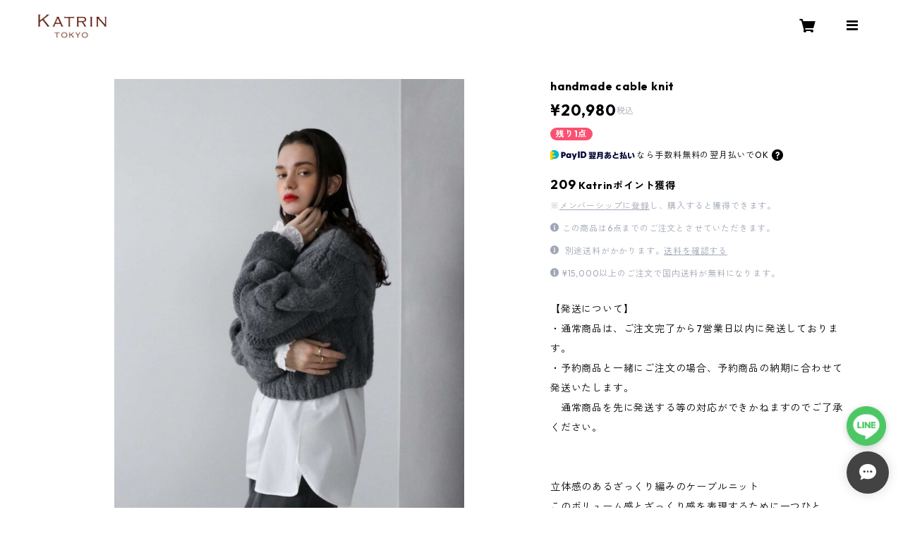

--- FILE ---
content_type: text/xml
request_url: https://sts.amazonaws.com/
body_size: 1675
content:
<AssumeRoleWithWebIdentityResponse xmlns="https://sts.amazonaws.com/doc/2011-06-15/">
  <AssumeRoleWithWebIdentityResult>
    <Audience>ap-northeast-1:e4b88464-c9e5-4cc8-8c4e-c61895b363f3</Audience>
    <AssumedRoleUser>
      <AssumedRoleId>AROAY3N7I4XDRV2Q577WH:web-identity</AssumedRoleId>
      <Arn>arn:aws:sts::608675882439:assumed-role/Cognito_DynamoPoolUnauth/web-identity</Arn>
    </AssumedRoleUser>
    <Provider>cognito-identity.amazonaws.com</Provider>
    <Credentials>
      <AccessKeyId>ASIAY3N7I4XDRCTDNCJ7</AccessKeyId>
      <SecretAccessKey>KjTXiJc4zvW+8OBCZsyiW/XOtlJiH/ChmQJkpc8j</SecretAccessKey>
      <SessionToken>FwoGZXIvYXdzEBMaDGZkRvNV73jUKJKgmiKwAuFouZGQMnTIq6VoHdCTIW+TkO0OS46cmYfDOtWvBVBZKZM7vWYVB+wP5wieB3AJVRTn0JQYv2r4nhvZnxJM2m9jTF0KKnNsMTRtglXxDg/hJVenPZFqihmtLukQ7Mfm6n6uz3joeEJZXc5Fi3IARid0EE0KKo+PPTFOyXa6ys7037KYZ2mDx8R1OUU+oClaAhlsLdC9hKBO4EnX1p+nnUYu6pWeriSRfMg6Bad4LBw4lBhK/Ui8XQfJjHCiFqHHvjf4k8cq6Kkp1Veh4618ipA1oW9CqF7fkA8iATdRzbKDvvMvh6Ib17kfUAhCQcwVScFFV+el0LAQp397tiZd6yKLxPwEni6naCwQwp1V3kp+fwPzXQ1DdUhm/GmTvS+1n+CuMfpSvry63sRPL5WtYXko047EywYylAHMY/lifztyDt2fXfsvcUH7s42P1q4ukH3WXJ9JBRF7lrl4KisLTOh55VSn3omYRU/AC9phaVXwcoo6QyoPlh+lVTyHLGSNfEz6gstyTzBOODRc3kBsEHFqB2S/F6o9Eia0t7lLY7717rarnhERx8Mmr2eJqLm6MJlbBzjNmbca44OBP1vU5tmXu/GS4Ax2BQnpEbOu</SessionToken>
      <Expiration>2026-01-21T18:05:23Z</Expiration>
    </Credentials>
    <SubjectFromWebIdentityToken>ap-northeast-1:8db7e8e5-c773-cdc3-4a81-bdf0c69715e5</SubjectFromWebIdentityToken>
  </AssumeRoleWithWebIdentityResult>
  <ResponseMetadata>
    <RequestId>25494489-3a99-4a58-868a-92479bc0f213</RequestId>
  </ResponseMetadata>
</AssumeRoleWithWebIdentityResponse>
